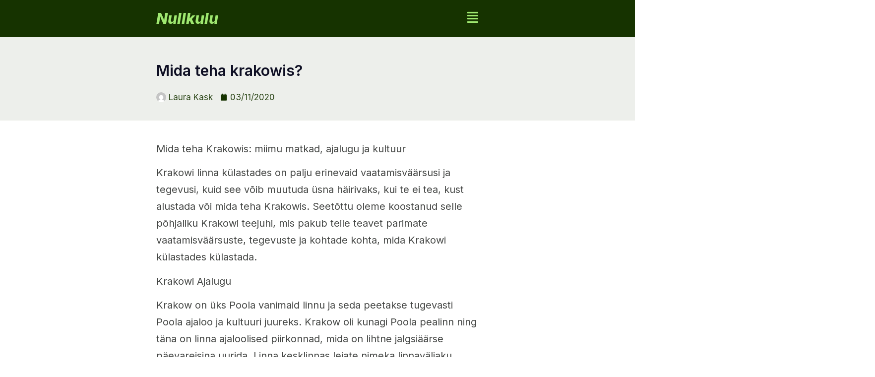

--- FILE ---
content_type: text/html; charset=UTF-8
request_url: https://nullkulu.ee/mida-teha-krakowis/
body_size: 11543
content:
<!DOCTYPE html>
<html lang="et" prefix="og: https://ogp.me/ns#">
<head>
	<meta charset="UTF-8" />
	<meta name="viewport" content="width=device-width, initial-scale=1" />
	<link rel="profile" href="https://gmpg.org/xfn/11" />
	<link rel="pingback" href="https://nullkulu.ee/xmlrpc.php" />
	
<!-- Search Engine Optimization by Rank Math - https://rankmath.com/ -->
<title>Mida Teha Krakowis? - Nullkulu</title>
<meta name="description" content="Mida teha Krakowis: miimu matkad, ajalugu ja kultuur"/>
<meta name="robots" content="follow, index, max-snippet:-1, max-video-preview:-1, max-image-preview:large"/>
<link rel="canonical" href="https://nullkulu.ee/mida-teha-krakowis/" />
<meta property="og:locale" content="et_EE" />
<meta property="og:type" content="article" />
<meta property="og:title" content="Mida Teha Krakowis? - Nullkulu" />
<meta property="og:description" content="Mida teha Krakowis: miimu matkad, ajalugu ja kultuur" />
<meta property="og:url" content="https://nullkulu.ee/mida-teha-krakowis/" />
<meta property="og:site_name" content="Nullkulu" />
<meta property="article:tag" content="krakowis" />
<meta property="article:section" content="Mida" />
<meta property="og:updated_time" content="2021-12-09T01:52:15+02:00" />
<meta property="article:published_time" content="2020-11-03T07:53:00+02:00" />
<meta property="article:modified_time" content="2021-12-09T01:52:15+02:00" />
<meta name="twitter:card" content="summary_large_image" />
<meta name="twitter:title" content="Mida Teha Krakowis? - Nullkulu" />
<meta name="twitter:description" content="Mida teha Krakowis: miimu matkad, ajalugu ja kultuur" />
<meta name="twitter:label1" content="Written by" />
<meta name="twitter:data1" content="Laura Kask" />
<meta name="twitter:label2" content="Time to read" />
<meta name="twitter:data2" content="2 minutes" />
<script type="application/ld+json" class="rank-math-schema">{"@context":"https://schema.org","@graph":[{"@type":["Person","Organization"],"@id":"https://nullkulu.ee/#person","name":"Nullkulu"},{"@type":"WebSite","@id":"https://nullkulu.ee/#website","url":"https://nullkulu.ee","name":"Nullkulu","publisher":{"@id":"https://nullkulu.ee/#person"},"inLanguage":"et"},{"@type":"WebPage","@id":"https://nullkulu.ee/mida-teha-krakowis/#webpage","url":"https://nullkulu.ee/mida-teha-krakowis/","name":"Mida Teha Krakowis? - Nullkulu","datePublished":"2020-11-03T07:53:00+02:00","dateModified":"2021-12-09T01:52:15+02:00","isPartOf":{"@id":"https://nullkulu.ee/#website"},"inLanguage":"et"},{"@type":"Person","@id":"https://nullkulu.ee/author/laura-kask/","name":"Laura Kask","url":"https://nullkulu.ee/author/laura-kask/","image":{"@type":"ImageObject","@id":"https://secure.gravatar.com/avatar/714424502e2ec36a8b303f41ce1975ce?s=96&amp;d=mm&amp;r=g","url":"https://secure.gravatar.com/avatar/714424502e2ec36a8b303f41ce1975ce?s=96&amp;d=mm&amp;r=g","caption":"Laura Kask","inLanguage":"et"},"sameAs":["https://nullkulu.ee"]},{"@type":"BlogPosting","headline":"Mida Teha Krakowis? - Nullkulu","datePublished":"2020-11-03T07:53:00+02:00","dateModified":"2021-12-09T01:52:15+02:00","articleSection":"Mida","author":{"@id":"https://nullkulu.ee/author/laura-kask/","name":"Laura Kask"},"publisher":{"@id":"https://nullkulu.ee/#person"},"description":"Mida teha Krakowis: miimu matkad, ajalugu ja kultuur","name":"Mida Teha Krakowis? - Nullkulu","@id":"https://nullkulu.ee/mida-teha-krakowis/#richSnippet","isPartOf":{"@id":"https://nullkulu.ee/mida-teha-krakowis/#webpage"},"inLanguage":"et","mainEntityOfPage":{"@id":"https://nullkulu.ee/mida-teha-krakowis/#webpage"}}]}</script>
<!-- /Rank Math WordPress SEO plugin -->

<link rel="alternate" type="application/rss+xml" title="Nullkulu &raquo; RSS" href="https://nullkulu.ee/feed/" />
<link rel="alternate" type="application/rss+xml" title="Nullkulu &raquo; Kommentaaride RSS" href="https://nullkulu.ee/comments/feed/" />
<link rel="alternate" type="application/rss+xml" title="Nullkulu &raquo; mida teha krakowis? Kommentaaride RSS" href="https://nullkulu.ee/mida-teha-krakowis/feed/" />
<script>
window._wpemojiSettings = {"baseUrl":"https:\/\/s.w.org\/images\/core\/emoji\/15.0.3\/72x72\/","ext":".png","svgUrl":"https:\/\/s.w.org\/images\/core\/emoji\/15.0.3\/svg\/","svgExt":".svg","source":{"concatemoji":"https:\/\/nullkulu.ee\/wp-includes\/js\/wp-emoji-release.min.js?ver=6.5.2"}};
/*! This file is auto-generated */
!function(i,n){var o,s,e;function c(e){try{var t={supportTests:e,timestamp:(new Date).valueOf()};sessionStorage.setItem(o,JSON.stringify(t))}catch(e){}}function p(e,t,n){e.clearRect(0,0,e.canvas.width,e.canvas.height),e.fillText(t,0,0);var t=new Uint32Array(e.getImageData(0,0,e.canvas.width,e.canvas.height).data),r=(e.clearRect(0,0,e.canvas.width,e.canvas.height),e.fillText(n,0,0),new Uint32Array(e.getImageData(0,0,e.canvas.width,e.canvas.height).data));return t.every(function(e,t){return e===r[t]})}function u(e,t,n){switch(t){case"flag":return n(e,"\ud83c\udff3\ufe0f\u200d\u26a7\ufe0f","\ud83c\udff3\ufe0f\u200b\u26a7\ufe0f")?!1:!n(e,"\ud83c\uddfa\ud83c\uddf3","\ud83c\uddfa\u200b\ud83c\uddf3")&&!n(e,"\ud83c\udff4\udb40\udc67\udb40\udc62\udb40\udc65\udb40\udc6e\udb40\udc67\udb40\udc7f","\ud83c\udff4\u200b\udb40\udc67\u200b\udb40\udc62\u200b\udb40\udc65\u200b\udb40\udc6e\u200b\udb40\udc67\u200b\udb40\udc7f");case"emoji":return!n(e,"\ud83d\udc26\u200d\u2b1b","\ud83d\udc26\u200b\u2b1b")}return!1}function f(e,t,n){var r="undefined"!=typeof WorkerGlobalScope&&self instanceof WorkerGlobalScope?new OffscreenCanvas(300,150):i.createElement("canvas"),a=r.getContext("2d",{willReadFrequently:!0}),o=(a.textBaseline="top",a.font="600 32px Arial",{});return e.forEach(function(e){o[e]=t(a,e,n)}),o}function t(e){var t=i.createElement("script");t.src=e,t.defer=!0,i.head.appendChild(t)}"undefined"!=typeof Promise&&(o="wpEmojiSettingsSupports",s=["flag","emoji"],n.supports={everything:!0,everythingExceptFlag:!0},e=new Promise(function(e){i.addEventListener("DOMContentLoaded",e,{once:!0})}),new Promise(function(t){var n=function(){try{var e=JSON.parse(sessionStorage.getItem(o));if("object"==typeof e&&"number"==typeof e.timestamp&&(new Date).valueOf()<e.timestamp+604800&&"object"==typeof e.supportTests)return e.supportTests}catch(e){}return null}();if(!n){if("undefined"!=typeof Worker&&"undefined"!=typeof OffscreenCanvas&&"undefined"!=typeof URL&&URL.createObjectURL&&"undefined"!=typeof Blob)try{var e="postMessage("+f.toString()+"("+[JSON.stringify(s),u.toString(),p.toString()].join(",")+"));",r=new Blob([e],{type:"text/javascript"}),a=new Worker(URL.createObjectURL(r),{name:"wpTestEmojiSupports"});return void(a.onmessage=function(e){c(n=e.data),a.terminate(),t(n)})}catch(e){}c(n=f(s,u,p))}t(n)}).then(function(e){for(var t in e)n.supports[t]=e[t],n.supports.everything=n.supports.everything&&n.supports[t],"flag"!==t&&(n.supports.everythingExceptFlag=n.supports.everythingExceptFlag&&n.supports[t]);n.supports.everythingExceptFlag=n.supports.everythingExceptFlag&&!n.supports.flag,n.DOMReady=!1,n.readyCallback=function(){n.DOMReady=!0}}).then(function(){return e}).then(function(){var e;n.supports.everything||(n.readyCallback(),(e=n.source||{}).concatemoji?t(e.concatemoji):e.wpemoji&&e.twemoji&&(t(e.twemoji),t(e.wpemoji)))}))}((window,document),window._wpemojiSettings);
</script>
<link rel='stylesheet' id='hfe-widgets-style-css' href='https://nullkulu.ee/wp-content/plugins/header-footer-elementor/inc/widgets-css/frontend.css?ver=1.6.37' media='all' />
<style id='wp-emoji-styles-inline-css'>

	img.wp-smiley, img.emoji {
		display: inline !important;
		border: none !important;
		box-shadow: none !important;
		height: 1em !important;
		width: 1em !important;
		margin: 0 0.07em !important;
		vertical-align: -0.1em !important;
		background: none !important;
		padding: 0 !important;
	}
</style>
<link rel='stylesheet' id='wp-block-library-css' href='https://nullkulu.ee/wp-includes/css/dist/block-library/style.min.css?ver=6.5.2' media='all' />
<style id='rank-math-toc-block-style-inline-css'>
.wp-block-rank-math-toc-block nav ol{counter-reset:item}.wp-block-rank-math-toc-block nav ol li{display:block}.wp-block-rank-math-toc-block nav ol li:before{content:counters(item, ".") ". ";counter-increment:item}

</style>
<style id='classic-theme-styles-inline-css'>
/*! This file is auto-generated */
.wp-block-button__link{color:#fff;background-color:#32373c;border-radius:9999px;box-shadow:none;text-decoration:none;padding:calc(.667em + 2px) calc(1.333em + 2px);font-size:1.125em}.wp-block-file__button{background:#32373c;color:#fff;text-decoration:none}
</style>
<style id='global-styles-inline-css'>
body{--wp--preset--color--black: #000000;--wp--preset--color--cyan-bluish-gray: #abb8c3;--wp--preset--color--white: #ffffff;--wp--preset--color--pale-pink: #f78da7;--wp--preset--color--vivid-red: #cf2e2e;--wp--preset--color--luminous-vivid-orange: #ff6900;--wp--preset--color--luminous-vivid-amber: #fcb900;--wp--preset--color--light-green-cyan: #7bdcb5;--wp--preset--color--vivid-green-cyan: #00d084;--wp--preset--color--pale-cyan-blue: #8ed1fc;--wp--preset--color--vivid-cyan-blue: #0693e3;--wp--preset--color--vivid-purple: #9b51e0;--wp--preset--gradient--vivid-cyan-blue-to-vivid-purple: linear-gradient(135deg,rgba(6,147,227,1) 0%,rgb(155,81,224) 100%);--wp--preset--gradient--light-green-cyan-to-vivid-green-cyan: linear-gradient(135deg,rgb(122,220,180) 0%,rgb(0,208,130) 100%);--wp--preset--gradient--luminous-vivid-amber-to-luminous-vivid-orange: linear-gradient(135deg,rgba(252,185,0,1) 0%,rgba(255,105,0,1) 100%);--wp--preset--gradient--luminous-vivid-orange-to-vivid-red: linear-gradient(135deg,rgba(255,105,0,1) 0%,rgb(207,46,46) 100%);--wp--preset--gradient--very-light-gray-to-cyan-bluish-gray: linear-gradient(135deg,rgb(238,238,238) 0%,rgb(169,184,195) 100%);--wp--preset--gradient--cool-to-warm-spectrum: linear-gradient(135deg,rgb(74,234,220) 0%,rgb(151,120,209) 20%,rgb(207,42,186) 40%,rgb(238,44,130) 60%,rgb(251,105,98) 80%,rgb(254,248,76) 100%);--wp--preset--gradient--blush-light-purple: linear-gradient(135deg,rgb(255,206,236) 0%,rgb(152,150,240) 100%);--wp--preset--gradient--blush-bordeaux: linear-gradient(135deg,rgb(254,205,165) 0%,rgb(254,45,45) 50%,rgb(107,0,62) 100%);--wp--preset--gradient--luminous-dusk: linear-gradient(135deg,rgb(255,203,112) 0%,rgb(199,81,192) 50%,rgb(65,88,208) 100%);--wp--preset--gradient--pale-ocean: linear-gradient(135deg,rgb(255,245,203) 0%,rgb(182,227,212) 50%,rgb(51,167,181) 100%);--wp--preset--gradient--electric-grass: linear-gradient(135deg,rgb(202,248,128) 0%,rgb(113,206,126) 100%);--wp--preset--gradient--midnight: linear-gradient(135deg,rgb(2,3,129) 0%,rgb(40,116,252) 100%);--wp--preset--font-size--small: 13px;--wp--preset--font-size--medium: 20px;--wp--preset--font-size--large: 36px;--wp--preset--font-size--x-large: 42px;--wp--preset--spacing--20: 0.44rem;--wp--preset--spacing--30: 0.67rem;--wp--preset--spacing--40: 1rem;--wp--preset--spacing--50: 1.5rem;--wp--preset--spacing--60: 2.25rem;--wp--preset--spacing--70: 3.38rem;--wp--preset--spacing--80: 5.06rem;--wp--preset--shadow--natural: 6px 6px 9px rgba(0, 0, 0, 0.2);--wp--preset--shadow--deep: 12px 12px 50px rgba(0, 0, 0, 0.4);--wp--preset--shadow--sharp: 6px 6px 0px rgba(0, 0, 0, 0.2);--wp--preset--shadow--outlined: 6px 6px 0px -3px rgba(255, 255, 255, 1), 6px 6px rgba(0, 0, 0, 1);--wp--preset--shadow--crisp: 6px 6px 0px rgba(0, 0, 0, 1);}:where(.is-layout-flex){gap: 0.5em;}:where(.is-layout-grid){gap: 0.5em;}body .is-layout-flow > .alignleft{float: left;margin-inline-start: 0;margin-inline-end: 2em;}body .is-layout-flow > .alignright{float: right;margin-inline-start: 2em;margin-inline-end: 0;}body .is-layout-flow > .aligncenter{margin-left: auto !important;margin-right: auto !important;}body .is-layout-constrained > .alignleft{float: left;margin-inline-start: 0;margin-inline-end: 2em;}body .is-layout-constrained > .alignright{float: right;margin-inline-start: 2em;margin-inline-end: 0;}body .is-layout-constrained > .aligncenter{margin-left: auto !important;margin-right: auto !important;}body .is-layout-constrained > :where(:not(.alignleft):not(.alignright):not(.alignfull)){max-width: var(--wp--style--global--content-size);margin-left: auto !important;margin-right: auto !important;}body .is-layout-constrained > .alignwide{max-width: var(--wp--style--global--wide-size);}body .is-layout-flex{display: flex;}body .is-layout-flex{flex-wrap: wrap;align-items: center;}body .is-layout-flex > *{margin: 0;}body .is-layout-grid{display: grid;}body .is-layout-grid > *{margin: 0;}:where(.wp-block-columns.is-layout-flex){gap: 2em;}:where(.wp-block-columns.is-layout-grid){gap: 2em;}:where(.wp-block-post-template.is-layout-flex){gap: 1.25em;}:where(.wp-block-post-template.is-layout-grid){gap: 1.25em;}.has-black-color{color: var(--wp--preset--color--black) !important;}.has-cyan-bluish-gray-color{color: var(--wp--preset--color--cyan-bluish-gray) !important;}.has-white-color{color: var(--wp--preset--color--white) !important;}.has-pale-pink-color{color: var(--wp--preset--color--pale-pink) !important;}.has-vivid-red-color{color: var(--wp--preset--color--vivid-red) !important;}.has-luminous-vivid-orange-color{color: var(--wp--preset--color--luminous-vivid-orange) !important;}.has-luminous-vivid-amber-color{color: var(--wp--preset--color--luminous-vivid-amber) !important;}.has-light-green-cyan-color{color: var(--wp--preset--color--light-green-cyan) !important;}.has-vivid-green-cyan-color{color: var(--wp--preset--color--vivid-green-cyan) !important;}.has-pale-cyan-blue-color{color: var(--wp--preset--color--pale-cyan-blue) !important;}.has-vivid-cyan-blue-color{color: var(--wp--preset--color--vivid-cyan-blue) !important;}.has-vivid-purple-color{color: var(--wp--preset--color--vivid-purple) !important;}.has-black-background-color{background-color: var(--wp--preset--color--black) !important;}.has-cyan-bluish-gray-background-color{background-color: var(--wp--preset--color--cyan-bluish-gray) !important;}.has-white-background-color{background-color: var(--wp--preset--color--white) !important;}.has-pale-pink-background-color{background-color: var(--wp--preset--color--pale-pink) !important;}.has-vivid-red-background-color{background-color: var(--wp--preset--color--vivid-red) !important;}.has-luminous-vivid-orange-background-color{background-color: var(--wp--preset--color--luminous-vivid-orange) !important;}.has-luminous-vivid-amber-background-color{background-color: var(--wp--preset--color--luminous-vivid-amber) !important;}.has-light-green-cyan-background-color{background-color: var(--wp--preset--color--light-green-cyan) !important;}.has-vivid-green-cyan-background-color{background-color: var(--wp--preset--color--vivid-green-cyan) !important;}.has-pale-cyan-blue-background-color{background-color: var(--wp--preset--color--pale-cyan-blue) !important;}.has-vivid-cyan-blue-background-color{background-color: var(--wp--preset--color--vivid-cyan-blue) !important;}.has-vivid-purple-background-color{background-color: var(--wp--preset--color--vivid-purple) !important;}.has-black-border-color{border-color: var(--wp--preset--color--black) !important;}.has-cyan-bluish-gray-border-color{border-color: var(--wp--preset--color--cyan-bluish-gray) !important;}.has-white-border-color{border-color: var(--wp--preset--color--white) !important;}.has-pale-pink-border-color{border-color: var(--wp--preset--color--pale-pink) !important;}.has-vivid-red-border-color{border-color: var(--wp--preset--color--vivid-red) !important;}.has-luminous-vivid-orange-border-color{border-color: var(--wp--preset--color--luminous-vivid-orange) !important;}.has-luminous-vivid-amber-border-color{border-color: var(--wp--preset--color--luminous-vivid-amber) !important;}.has-light-green-cyan-border-color{border-color: var(--wp--preset--color--light-green-cyan) !important;}.has-vivid-green-cyan-border-color{border-color: var(--wp--preset--color--vivid-green-cyan) !important;}.has-pale-cyan-blue-border-color{border-color: var(--wp--preset--color--pale-cyan-blue) !important;}.has-vivid-cyan-blue-border-color{border-color: var(--wp--preset--color--vivid-cyan-blue) !important;}.has-vivid-purple-border-color{border-color: var(--wp--preset--color--vivid-purple) !important;}.has-vivid-cyan-blue-to-vivid-purple-gradient-background{background: var(--wp--preset--gradient--vivid-cyan-blue-to-vivid-purple) !important;}.has-light-green-cyan-to-vivid-green-cyan-gradient-background{background: var(--wp--preset--gradient--light-green-cyan-to-vivid-green-cyan) !important;}.has-luminous-vivid-amber-to-luminous-vivid-orange-gradient-background{background: var(--wp--preset--gradient--luminous-vivid-amber-to-luminous-vivid-orange) !important;}.has-luminous-vivid-orange-to-vivid-red-gradient-background{background: var(--wp--preset--gradient--luminous-vivid-orange-to-vivid-red) !important;}.has-very-light-gray-to-cyan-bluish-gray-gradient-background{background: var(--wp--preset--gradient--very-light-gray-to-cyan-bluish-gray) !important;}.has-cool-to-warm-spectrum-gradient-background{background: var(--wp--preset--gradient--cool-to-warm-spectrum) !important;}.has-blush-light-purple-gradient-background{background: var(--wp--preset--gradient--blush-light-purple) !important;}.has-blush-bordeaux-gradient-background{background: var(--wp--preset--gradient--blush-bordeaux) !important;}.has-luminous-dusk-gradient-background{background: var(--wp--preset--gradient--luminous-dusk) !important;}.has-pale-ocean-gradient-background{background: var(--wp--preset--gradient--pale-ocean) !important;}.has-electric-grass-gradient-background{background: var(--wp--preset--gradient--electric-grass) !important;}.has-midnight-gradient-background{background: var(--wp--preset--gradient--midnight) !important;}.has-small-font-size{font-size: var(--wp--preset--font-size--small) !important;}.has-medium-font-size{font-size: var(--wp--preset--font-size--medium) !important;}.has-large-font-size{font-size: var(--wp--preset--font-size--large) !important;}.has-x-large-font-size{font-size: var(--wp--preset--font-size--x-large) !important;}
.wp-block-navigation a:where(:not(.wp-element-button)){color: inherit;}
:where(.wp-block-post-template.is-layout-flex){gap: 1.25em;}:where(.wp-block-post-template.is-layout-grid){gap: 1.25em;}
:where(.wp-block-columns.is-layout-flex){gap: 2em;}:where(.wp-block-columns.is-layout-grid){gap: 2em;}
.wp-block-pullquote{font-size: 1.5em;line-height: 1.6;}
</style>
<link rel='stylesheet' id='wp_automatic_gallery_style-css' href='https://nullkulu.ee/wp-content/plugins/wp-automatic/css/wp-automatic.css?ver=1.0.0' media='all' />
<link rel='stylesheet' id='hfe-style-css' href='https://nullkulu.ee/wp-content/plugins/header-footer-elementor/assets/css/header-footer-elementor.css?ver=1.6.37' media='all' />
<link rel='stylesheet' id='elementor-icons-css' href='https://nullkulu.ee/wp-content/plugins/elementor/assets/lib/eicons/css/elementor-icons.min.css?ver=5.30.0' media='all' />
<link rel='stylesheet' id='elementor-frontend-css' href='https://nullkulu.ee/wp-content/plugins/elementor/assets/css/frontend-lite.min.css?ver=3.23.4' media='all' />
<link rel='stylesheet' id='swiper-css' href='https://nullkulu.ee/wp-content/plugins/elementor/assets/lib/swiper/v8/css/swiper.min.css?ver=8.4.5' media='all' />
<link rel='stylesheet' id='elementor-post-5-css' href='https://nullkulu.ee/wp-content/uploads/elementor/css/post-5.css?ver=1723207081' media='all' />
<link rel='stylesheet' id='elementor-pro-css' href='https://nullkulu.ee/wp-content/plugins/pro-elements/assets/css/frontend-lite.min.css?ver=3.23.3' media='all' />
<link rel='stylesheet' id='elementor-global-css' href='https://nullkulu.ee/wp-content/uploads/elementor/css/global.css?ver=1723207081' media='all' />
<link rel='stylesheet' id='elementor-post-18-css' href='https://nullkulu.ee/wp-content/uploads/elementor/css/post-18.css?ver=1723207081' media='all' />
<link rel='stylesheet' id='elementor-post-29-css' href='https://nullkulu.ee/wp-content/uploads/elementor/css/post-29.css?ver=1723207081' media='all' />
<link rel='stylesheet' id='hello-elementor-css' href='https://nullkulu.ee/wp-content/themes/hello-elementor/style.min.css?ver=3.0.1' media='all' />
<link rel='stylesheet' id='hello-elementor-theme-style-css' href='https://nullkulu.ee/wp-content/themes/hello-elementor/theme.min.css?ver=3.0.1' media='all' />
<link rel='stylesheet' id='hello-elementor-header-footer-css' href='https://nullkulu.ee/wp-content/themes/hello-elementor/header-footer.min.css?ver=3.0.1' media='all' />
<link rel='stylesheet' id='elementor-post-81-css' href='https://nullkulu.ee/wp-content/uploads/elementor/css/post-81.css?ver=1723207171' media='all' />
<link rel='stylesheet' id='google-fonts-1-css' href='https://fonts.googleapis.com/css?family=Roboto%3A100%2C100italic%2C200%2C200italic%2C300%2C300italic%2C400%2C400italic%2C500%2C500italic%2C600%2C600italic%2C700%2C700italic%2C800%2C800italic%2C900%2C900italic%7CRoboto+Slab%3A100%2C100italic%2C200%2C200italic%2C300%2C300italic%2C400%2C400italic%2C500%2C500italic%2C600%2C600italic%2C700%2C700italic%2C800%2C800italic%2C900%2C900italic%7CInter%3A100%2C100italic%2C200%2C200italic%2C300%2C300italic%2C400%2C400italic%2C500%2C500italic%2C600%2C600italic%2C700%2C700italic%2C800%2C800italic%2C900%2C900italic&#038;display=swap&#038;ver=6.5.2' media='all' />
<link rel='stylesheet' id='elementor-icons-shared-0-css' href='https://nullkulu.ee/wp-content/plugins/elementor/assets/lib/font-awesome/css/fontawesome.min.css?ver=5.15.3' media='all' />
<link rel='stylesheet' id='elementor-icons-fa-solid-css' href='https://nullkulu.ee/wp-content/plugins/elementor/assets/lib/font-awesome/css/solid.min.css?ver=5.15.3' media='all' />
<link rel="preconnect" href="https://fonts.gstatic.com/" crossorigin><script src="https://nullkulu.ee/wp-includes/js/jquery/jquery.min.js?ver=3.7.1" id="jquery-core-js"></script>
<script src="https://nullkulu.ee/wp-includes/js/jquery/jquery-migrate.min.js?ver=3.4.1" id="jquery-migrate-js"></script>
<script src="https://nullkulu.ee/wp-content/plugins/wp-automatic/js/main-front.js?ver=6.5.2" id="wp_automatic_gallery-js"></script>
<link rel="https://api.w.org/" href="https://nullkulu.ee/wp-json/" /><link rel="alternate" type="application/json" href="https://nullkulu.ee/wp-json/wp/v2/posts/5078" /><link rel="EditURI" type="application/rsd+xml" title="RSD" href="https://nullkulu.ee/xmlrpc.php?rsd" />
<meta name="generator" content="WordPress 6.5.2" />
<link rel='shortlink' href='https://nullkulu.ee/?p=5078' />
<link rel="alternate" type="application/json+oembed" href="https://nullkulu.ee/wp-json/oembed/1.0/embed?url=https%3A%2F%2Fnullkulu.ee%2Fmida-teha-krakowis%2F" />
<link rel="alternate" type="text/xml+oembed" href="https://nullkulu.ee/wp-json/oembed/1.0/embed?url=https%3A%2F%2Fnullkulu.ee%2Fmida-teha-krakowis%2F&#038;format=xml" />
<meta name="generator" content="Elementor 3.23.4; features: e_optimized_css_loading, additional_custom_breakpoints, e_lazyload; settings: css_print_method-external, google_font-enabled, font_display-swap">
			<style>
				.e-con.e-parent:nth-of-type(n+4):not(.e-lazyloaded):not(.e-no-lazyload),
				.e-con.e-parent:nth-of-type(n+4):not(.e-lazyloaded):not(.e-no-lazyload) * {
					background-image: none !important;
				}
				@media screen and (max-height: 1024px) {
					.e-con.e-parent:nth-of-type(n+3):not(.e-lazyloaded):not(.e-no-lazyload),
					.e-con.e-parent:nth-of-type(n+3):not(.e-lazyloaded):not(.e-no-lazyload) * {
						background-image: none !important;
					}
				}
				@media screen and (max-height: 640px) {
					.e-con.e-parent:nth-of-type(n+2):not(.e-lazyloaded):not(.e-no-lazyload),
					.e-con.e-parent:nth-of-type(n+2):not(.e-lazyloaded):not(.e-no-lazyload) * {
						background-image: none !important;
					}
				}
			</style>
					<style id="wp-custom-css">
			.elementor-heading-title:first-letter{
  text-transform: capitalize
}
.elementor-post__text:first-letter{
  text-transform: capitalize
}		</style>
		</head>

<body class="post-template post-template-elementor_full_width single single-post postid-5078 single-format-standard ehf-header ehf-footer ehf-template-hello-elementor ehf-stylesheet-hello-elementor elementor-default elementor-kit-5 elementor-page-81">
<div id="page" class="hfeed site">

		<header id="masthead" itemscope="itemscope" itemtype="https://schema.org/WPHeader">
			<p class="main-title bhf-hidden" itemprop="headline"><a href="https://nullkulu.ee" title="Nullkulu" rel="home">Nullkulu</a></p>
					<div data-elementor-type="wp-post" data-elementor-id="18" class="elementor elementor-18" data-elementor-post-type="elementor-hf">
						<section class="elementor-section elementor-top-section elementor-element elementor-element-53071ab elementor-section-boxed elementor-section-height-default elementor-section-height-default" data-id="53071ab" data-element_type="section" data-settings="{&quot;background_background&quot;:&quot;classic&quot;}">
						<div class="elementor-container elementor-column-gap-default">
					<div class="elementor-column elementor-col-50 elementor-top-column elementor-element elementor-element-ce12256" data-id="ce12256" data-element_type="column">
			<div class="elementor-widget-wrap elementor-element-populated">
						<div class="elementor-element elementor-element-d92fdd4 elementor-widget elementor-widget-heading" data-id="d92fdd4" data-element_type="widget" data-widget_type="heading.default">
				<div class="elementor-widget-container">
			<style>/*! elementor - v3.23.0 - 05-08-2024 */
.elementor-heading-title{padding:0;margin:0;line-height:1}.elementor-widget-heading .elementor-heading-title[class*=elementor-size-]>a{color:inherit;font-size:inherit;line-height:inherit}.elementor-widget-heading .elementor-heading-title.elementor-size-small{font-size:15px}.elementor-widget-heading .elementor-heading-title.elementor-size-medium{font-size:19px}.elementor-widget-heading .elementor-heading-title.elementor-size-large{font-size:29px}.elementor-widget-heading .elementor-heading-title.elementor-size-xl{font-size:39px}.elementor-widget-heading .elementor-heading-title.elementor-size-xxl{font-size:59px}</style><span class="elementor-heading-title elementor-size-default"><a href="https://nullkulu.ee">Nullkulu</a></span>		</div>
				</div>
					</div>
		</div>
				<div class="elementor-column elementor-col-50 elementor-top-column elementor-element elementor-element-d15f331" data-id="d15f331" data-element_type="column">
			<div class="elementor-widget-wrap elementor-element-populated">
						<div class="elementor-element elementor-element-30c94c2 elementor-view-default elementor-widget elementor-widget-icon" data-id="30c94c2" data-element_type="widget" data-widget_type="icon.default">
				<div class="elementor-widget-container">
					<div class="elementor-icon-wrapper">
			<a class="elementor-icon" href="#">
			<i aria-hidden="true" class="fas fa-align-justify"></i>			</a>
		</div>
				</div>
				</div>
					</div>
		</div>
					</div>
		</section>
				</div>
				</header>

			<div data-elementor-type="single-post" data-elementor-id="81" class="elementor elementor-81 elementor-location-single post-5078 post type-post status-publish format-standard hentry category-mida tag-krakowis" data-elementor-post-type="elementor_library">
					<section class="elementor-section elementor-top-section elementor-element elementor-element-b3be9f8 elementor-section-boxed elementor-section-height-default elementor-section-height-default" data-id="b3be9f8" data-element_type="section" data-settings="{&quot;background_background&quot;:&quot;classic&quot;}">
						<div class="elementor-container elementor-column-gap-default">
					<div class="elementor-column elementor-col-100 elementor-top-column elementor-element elementor-element-29a1af7" data-id="29a1af7" data-element_type="column">
			<div class="elementor-widget-wrap elementor-element-populated">
						<div class="elementor-element elementor-element-1802ff0 elementor-widget elementor-widget-page-title" data-id="1802ff0" data-element_type="widget" data-widget_type="page-title.default">
				<div class="elementor-widget-container">
					
		<div class="hfe-page-title hfe-page-title-wrapper elementor-widget-heading">

								<h1 class="elementor-heading-title elementor-size-default">
								
				mida teha krakowis?  
			</h1 > 
					</div>
				</div>
				</div>
				<div class="elementor-element elementor-element-285e603 elementor-align-left elementor-widget elementor-widget-post-info" data-id="285e603" data-element_type="widget" data-widget_type="post-info.default">
				<div class="elementor-widget-container">
			<link rel="stylesheet" href="https://nullkulu.ee/wp-content/plugins/elementor/assets/css/widget-icon-list.min.css"><link rel="stylesheet" href="https://nullkulu.ee/wp-content/plugins/pro-elements/assets/css/widget-theme-elements.min.css?ver=1723207015">		<ul class="elementor-inline-items elementor-icon-list-items elementor-post-info">
								<li class="elementor-icon-list-item elementor-repeater-item-2e77a9e elementor-inline-item" itemprop="author">
										<span class="elementor-icon-list-icon">
								<img class="elementor-avatar" src="https://secure.gravatar.com/avatar/714424502e2ec36a8b303f41ce1975ce?s=96&amp;d=mm&amp;r=g" alt="Picture of Laura Kask" loading="lazy">
							</span>
									<span class="elementor-icon-list-text elementor-post-info__item elementor-post-info__item--type-author">
										Laura Kask					</span>
								</li>
				<li class="elementor-icon-list-item elementor-repeater-item-966daef elementor-inline-item" itemprop="datePublished">
										<span class="elementor-icon-list-icon">
								<i aria-hidden="true" class="fas fa-calendar"></i>							</span>
									<span class="elementor-icon-list-text elementor-post-info__item elementor-post-info__item--type-date">
										<time>03/11/2020</time>					</span>
								</li>
				</ul>
				</div>
				</div>
					</div>
		</div>
					</div>
		</section>
				<section class="elementor-section elementor-top-section elementor-element elementor-element-d45a11a elementor-section-boxed elementor-section-height-default elementor-section-height-default" data-id="d45a11a" data-element_type="section">
						<div class="elementor-container elementor-column-gap-default">
					<div class="elementor-column elementor-col-100 elementor-top-column elementor-element elementor-element-73481fc" data-id="73481fc" data-element_type="column">
			<div class="elementor-widget-wrap elementor-element-populated">
						<div class="elementor-element elementor-element-c27ae8f elementor-widget elementor-widget-theme-post-content" data-id="c27ae8f" data-element_type="widget" data-widget_type="theme-post-content.default">
				<div class="elementor-widget-container">
			<p>Mida teha Krakowis: miimu matkad, ajalugu ja kultuur</p>
<p>Krakowi linna külastades on palju erinevaid vaatamisväärsusi ja tegevusi, kuid see võib muutuda üsna häirivaks, kui te ei tea, kust alustada või mida teha Krakowis. Seetõttu oleme koostanud selle põhjaliku Krakowi teejuhi, mis pakub teile teavet parimate vaatamisväärsuste, tegevuste ja kohtade kohta, mida Krakowi külastades külastada.</p>
<p>Krakowi Ajalugu</p>
<p>Krakow on üks Poola vanimaid linnu ja seda peetakse tugevasti Poola ajaloo ja kultuuri juureks. Krakow oli kunagi Poola pealinn ning täna on linna ajaloolised piirkonnad, mida on lihtne jalgsiäärse päevareisina uurida. Linna kesklinnas leiate nimeka linnaväljaku Rynek Glowny, mida peetakse üheks Euroopa suurimaks keskaegseks ruuduks. See imeline ruut on kesklinnaks aastakümnete vanuses turismis. Lisaks sellele, saate teada Krakowi ajaloost, külastades Waweli ükssarve palee ja Waweli lossi. Lisaks väärib mainimist ka Czartoryski muuseum, mis omab uskumatuid kunsti- ja ajalooeksponaate, sealhulgas maailmakuulsat Leonardo da Vinci &#8220;Daam herminaga&#8221;.</p>
<p>Krakowis Ajalooliste piirkondade avastamine</p>
<p>Krakowis on palju rohkem kui ajalugu &#8211; väljasõit kultuuritundlikele inimestele on tingimata ka vajalik. Inimestele, kes naudivad kunsti, teatrit ja muusikat, on Krakow hea valik. Krakow on koduks mitmetele mitmekesistele muuseumidele ja galeriidele. Näiteks Florianka rahvusvaheline triennaal on üks suurimaid puutumatuskunsti, kui mitte suurimaid festivali maailmas. Lisaks saate Osava galeriis nautida kaasaegse kunsti ja kontseptuaalse fototööd. Muusikaelu &#8211; Krakowis on palju võimalusi muusika nautimiseks. Et kogeda linna Jazz võib külastada Harris Piano Jazz Bar. See klaveribaar annab teile klassikalise jazzmuusika, popklüürid ja rulaatorid. Kerge kontserdiga nautimiseks on Waweli lossi kontsert valik, mis sobib eriti hästi klassikalise muusika fännidele.</p>
<p>Krakowi Toidukultuur</p>
<p>Krakowi kohalikud ja rahvusvahelised restoranid teevad el söödava valiku, pannes pakkumised kergeks suupisteks, hõrgutavad pearoad ja magusad valikud. Kuulsusrikaste restoranide hulka kuuluvad Cyrano de Bergerac, The Spinka House ja Pierogowy Raj samuti rohkelt toiduvalikuid pakiva Luksusowy Stół. Krakowi kohvikud on ka väärt proovimist. Get yourdailycaffeinefix, kayakingorneedatimeoutfromthebusydayandrelaxatoneofKrakow’scharmingcafe&#8217;sandcoffeehouses,suchasthelegendaryCafeSzafeandthechicTekturaCafe.</p>
<p>Krakowi mõnusad matkad</p>
<p>Krakowi ümbrus on kangastunud loodusmaastikke ja ilusat vaatamisväärsuste. Inimesed, kes otsivad mõnda füüsilist tegevust, võivad kaaluda matkaradade uurimist &#8211; nagu näiteks metsiku Moraacza maastiku pargis või Tyniecka mäe looduskaitsealal. Võimalus loodusmaastiku omaksvõtmiseks on ka jalgrattasõidurajad, mis näitavad Krakowi piirkonna ilusat maastikku. Kui otsite seikluslikumat tegevust, võite uurida Wieliczka soolakaevanduse maailma &#8211; see on maailma ainus kaevandus, kus külastajad saavad kaevandustes jalgsi rännata ja täiuslik päevane väljasõit.</p>
<p>Konkreetne Matka Park on ka hea valik, see on looduskaunis piirkond, mida katab 2,000 hektari suurune ulatus. Inimestele, kes otsivad oma kultuuri, kunsti ja ajaloo, sobib suurepäraselt Waweli kuninglik aed, kaheksateistkümne sajandi traditsioonilised Kodra kuurid ja puu- ja lumelindude kaitseala. Nii et vahelduseks Krakow ajaloost, kultuurist ja muust kokkuvõttest pakume teile mõnusat päevamatka.</p>
<p>Mis Kokkuvõttes Ettevõtmine</p>
<p>Krakowis on palju erinevaid vaatamisväärsusi, mis kajastavad ajalugu, kultuuri, mõnusaid matkasid ja toidukultuuri. Krakow on eriline linn, mida alati väärib külastamist, kas otsite ajaloolisi vaatamisväärsusi, tähelepanuväärset kultuuri või midagi muud. Krakow on nii oma elanike kui ka turistide jaoks. Seega andke endale aega uurida selle linna hubaseid tänavaid, meeldivaid linnaosi, kaunid paiku ja eripäraseid kogemusi. Krakow ootab teie külastust!</p>
		</div>
				</div>
					</div>
		</div>
					</div>
		</section>
				<section class="elementor-section elementor-top-section elementor-element elementor-element-9186456 elementor-section-boxed elementor-section-height-default elementor-section-height-default" data-id="9186456" data-element_type="section">
						<div class="elementor-container elementor-column-gap-default">
					<div class="elementor-column elementor-col-100 elementor-top-column elementor-element elementor-element-27b95aa" data-id="27b95aa" data-element_type="column">
			<div class="elementor-widget-wrap elementor-element-populated">
						<div class="elementor-element elementor-element-bb797e3 elementor-widget elementor-widget-heading" data-id="bb797e3" data-element_type="widget" data-widget_type="heading.default">
				<div class="elementor-widget-container">
			<h2 class="elementor-heading-title elementor-size-default">Veel.</h2>		</div>
				</div>
					</div>
		</div>
					</div>
		</section>
				</div>
		
		<footer itemtype="https://schema.org/WPFooter" itemscope="itemscope" id="colophon" role="contentinfo">
			<div class='footer-width-fixer'>		<div data-elementor-type="wp-post" data-elementor-id="29" class="elementor elementor-29" data-elementor-post-type="elementor-hf">
						<section class="elementor-section elementor-top-section elementor-element elementor-element-0f22f03 elementor-section-boxed elementor-section-height-default elementor-section-height-default" data-id="0f22f03" data-element_type="section" data-settings="{&quot;background_background&quot;:&quot;classic&quot;}">
						<div class="elementor-container elementor-column-gap-default">
					<div class="elementor-column elementor-col-50 elementor-top-column elementor-element elementor-element-c2eb85b" data-id="c2eb85b" data-element_type="column">
			<div class="elementor-widget-wrap elementor-element-populated">
						<div class="elementor-element elementor-element-a821e8c elementor-widget elementor-widget-text-editor" data-id="a821e8c" data-element_type="widget" data-widget_type="text-editor.default">
				<div class="elementor-widget-container">
			<style>/*! elementor - v3.23.0 - 05-08-2024 */
.elementor-widget-text-editor.elementor-drop-cap-view-stacked .elementor-drop-cap{background-color:#69727d;color:#fff}.elementor-widget-text-editor.elementor-drop-cap-view-framed .elementor-drop-cap{color:#69727d;border:3px solid;background-color:transparent}.elementor-widget-text-editor:not(.elementor-drop-cap-view-default) .elementor-drop-cap{margin-top:8px}.elementor-widget-text-editor:not(.elementor-drop-cap-view-default) .elementor-drop-cap-letter{width:1em;height:1em}.elementor-widget-text-editor .elementor-drop-cap{float:left;text-align:center;line-height:1;font-size:50px}.elementor-widget-text-editor .elementor-drop-cap-letter{display:inline-block}</style>				<p><a href="/">nullkulu.ee</a></p>						</div>
				</div>
					</div>
		</div>
				<div class="elementor-column elementor-col-50 elementor-top-column elementor-element elementor-element-662c12a elementor-hidden-desktop elementor-hidden-tablet elementor-hidden-mobile" data-id="662c12a" data-element_type="column">
			<div class="elementor-widget-wrap elementor-element-populated">
						<div class="elementor-element elementor-element-a94e441 elementor-widget elementor-widget-text-editor" data-id="a94e441" data-element_type="widget" data-widget_type="text-editor.default">
				<div class="elementor-widget-container">
							<p><a href="https://nullkulu.ee/sisukaart/">sisukaart</a></p>						</div>
				</div>
					</div>
		</div>
					</div>
		</section>
				</div>
		</div>		</footer>
	</div><!-- #page -->
			<script type='text/javascript'>
				const lazyloadRunObserver = () => {
					const lazyloadBackgrounds = document.querySelectorAll( `.e-con.e-parent:not(.e-lazyloaded)` );
					const lazyloadBackgroundObserver = new IntersectionObserver( ( entries ) => {
						entries.forEach( ( entry ) => {
							if ( entry.isIntersecting ) {
								let lazyloadBackground = entry.target;
								if( lazyloadBackground ) {
									lazyloadBackground.classList.add( 'e-lazyloaded' );
								}
								lazyloadBackgroundObserver.unobserve( entry.target );
							}
						});
					}, { rootMargin: '200px 0px 200px 0px' } );
					lazyloadBackgrounds.forEach( ( lazyloadBackground ) => {
						lazyloadBackgroundObserver.observe( lazyloadBackground );
					} );
				};
				const events = [
					'DOMContentLoaded',
					'elementor/lazyload/observe',
				];
				events.forEach( ( event ) => {
					document.addEventListener( event, lazyloadRunObserver );
				} );
			</script>
			<link rel='stylesheet' id='elementor-icons-fa-regular-css' href='https://nullkulu.ee/wp-content/plugins/elementor/assets/lib/font-awesome/css/regular.min.css?ver=5.15.3' media='all' />
<script src="https://nullkulu.ee/wp-content/themes/hello-elementor/assets/js/hello-frontend.min.js?ver=3.0.1" id="hello-theme-frontend-js"></script>
<script src="https://nullkulu.ee/wp-content/plugins/pro-elements/assets/js/webpack-pro.runtime.min.js?ver=3.23.3" id="elementor-pro-webpack-runtime-js"></script>
<script src="https://nullkulu.ee/wp-content/plugins/elementor/assets/js/webpack.runtime.min.js?ver=3.23.4" id="elementor-webpack-runtime-js"></script>
<script src="https://nullkulu.ee/wp-content/plugins/elementor/assets/js/frontend-modules.min.js?ver=3.23.4" id="elementor-frontend-modules-js"></script>
<script src="https://nullkulu.ee/wp-includes/js/dist/vendor/wp-polyfill-inert.min.js?ver=3.1.2" id="wp-polyfill-inert-js"></script>
<script src="https://nullkulu.ee/wp-includes/js/dist/vendor/regenerator-runtime.min.js?ver=0.14.0" id="regenerator-runtime-js"></script>
<script src="https://nullkulu.ee/wp-includes/js/dist/vendor/wp-polyfill.min.js?ver=3.15.0" id="wp-polyfill-js"></script>
<script src="https://nullkulu.ee/wp-includes/js/dist/hooks.min.js?ver=2810c76e705dd1a53b18" id="wp-hooks-js"></script>
<script src="https://nullkulu.ee/wp-includes/js/dist/i18n.min.js?ver=5e580eb46a90c2b997e6" id="wp-i18n-js"></script>
<script id="wp-i18n-js-after">
wp.i18n.setLocaleData( { 'text direction\u0004ltr': [ 'ltr' ] } );
</script>
<script id="elementor-pro-frontend-js-before">
var ElementorProFrontendConfig = {"ajaxurl":"https:\/\/nullkulu.ee\/wp-admin\/admin-ajax.php","nonce":"ad85c89223","urls":{"assets":"https:\/\/nullkulu.ee\/wp-content\/plugins\/pro-elements\/assets\/","rest":"https:\/\/nullkulu.ee\/wp-json\/"},"shareButtonsNetworks":{"facebook":{"title":"Facebook","has_counter":true},"twitter":{"title":"Twitter"},"linkedin":{"title":"LinkedIn","has_counter":true},"pinterest":{"title":"Pinterest","has_counter":true},"reddit":{"title":"Reddit","has_counter":true},"vk":{"title":"VK","has_counter":true},"odnoklassniki":{"title":"OK","has_counter":true},"tumblr":{"title":"Tumblr"},"digg":{"title":"Digg"},"skype":{"title":"Skype"},"stumbleupon":{"title":"StumbleUpon","has_counter":true},"mix":{"title":"Mix"},"telegram":{"title":"Telegram"},"pocket":{"title":"Pocket","has_counter":true},"xing":{"title":"XING","has_counter":true},"whatsapp":{"title":"WhatsApp"},"email":{"title":"Email"},"print":{"title":"Print"},"x-twitter":{"title":"X"},"threads":{"title":"Threads"}},"facebook_sdk":{"lang":"et","app_id":""},"lottie":{"defaultAnimationUrl":"https:\/\/nullkulu.ee\/wp-content\/plugins\/pro-elements\/modules\/lottie\/assets\/animations\/default.json"}};
</script>
<script src="https://nullkulu.ee/wp-content/plugins/pro-elements/assets/js/frontend.min.js?ver=3.23.3" id="elementor-pro-frontend-js"></script>
<script src="https://nullkulu.ee/wp-content/plugins/elementor/assets/lib/waypoints/waypoints.min.js?ver=4.0.2" id="elementor-waypoints-js"></script>
<script src="https://nullkulu.ee/wp-includes/js/jquery/ui/core.min.js?ver=1.13.2" id="jquery-ui-core-js"></script>
<script id="elementor-frontend-js-before">
var elementorFrontendConfig = {"environmentMode":{"edit":false,"wpPreview":false,"isScriptDebug":false},"i18n":{"shareOnFacebook":"Share on Facebook","shareOnTwitter":"Share on Twitter","pinIt":"Pin it","download":"Download","downloadImage":"Download image","fullscreen":"Fullscreen","zoom":"Zoom","share":"Share","playVideo":"Play Video","previous":"Previous","next":"Next","close":"Close","a11yCarouselWrapperAriaLabel":"Carousel | Horizontal scrolling: Arrow Left & Right","a11yCarouselPrevSlideMessage":"Previous slide","a11yCarouselNextSlideMessage":"Next slide","a11yCarouselFirstSlideMessage":"This is the first slide","a11yCarouselLastSlideMessage":"This is the last slide","a11yCarouselPaginationBulletMessage":"Go to slide"},"is_rtl":false,"breakpoints":{"xs":0,"sm":480,"md":768,"lg":1025,"xl":1440,"xxl":1600},"responsive":{"breakpoints":{"mobile":{"label":"Mobile Portrait","value":767,"default_value":767,"direction":"max","is_enabled":true},"mobile_extra":{"label":"Mobile Landscape","value":880,"default_value":880,"direction":"max","is_enabled":false},"tablet":{"label":"Tablet Portrait","value":1024,"default_value":1024,"direction":"max","is_enabled":true},"tablet_extra":{"label":"Tablet Landscape","value":1200,"default_value":1200,"direction":"max","is_enabled":false},"laptop":{"label":"Laptop","value":1366,"default_value":1366,"direction":"max","is_enabled":false},"widescreen":{"label":"Widescreen","value":2400,"default_value":2400,"direction":"min","is_enabled":false}}},"version":"3.23.4","is_static":false,"experimentalFeatures":{"e_optimized_css_loading":true,"additional_custom_breakpoints":true,"container_grid":true,"e_swiper_latest":true,"e_nested_atomic_repeaters":true,"e_onboarding":true,"theme_builder_v2":true,"hello-theme-header-footer":true,"home_screen":true,"ai-layout":true,"landing-pages":true,"e_lazyload":true,"display-conditions":true,"form-submissions":true,"taxonomy-filter":true},"urls":{"assets":"https:\/\/nullkulu.ee\/wp-content\/plugins\/elementor\/assets\/","ajaxurl":"https:\/\/nullkulu.ee\/wp-admin\/admin-ajax.php"},"nonces":{"floatingButtonsClickTracking":"f9b054e4db"},"swiperClass":"swiper","settings":{"page":[],"editorPreferences":[]},"kit":{"active_breakpoints":["viewport_mobile","viewport_tablet"],"global_image_lightbox":"yes","lightbox_enable_counter":"yes","lightbox_enable_fullscreen":"yes","lightbox_enable_zoom":"yes","lightbox_enable_share":"yes","lightbox_title_src":"title","lightbox_description_src":"description","hello_header_logo_type":"title","hello_header_menu_layout":"horizontal","hello_footer_logo_type":"logo"},"post":{"id":5078,"title":"Mida%20Teha%20Krakowis%3F%20-%20Nullkulu","excerpt":"","featuredImage":false}};
</script>
<script src="https://nullkulu.ee/wp-content/plugins/elementor/assets/js/frontend.min.js?ver=3.23.4" id="elementor-frontend-js"></script>
<script src="https://nullkulu.ee/wp-content/plugins/pro-elements/assets/js/elements-handlers.min.js?ver=3.23.3" id="pro-elements-handlers-js"></script>
<script defer src="https://static.cloudflareinsights.com/beacon.min.js/vcd15cbe7772f49c399c6a5babf22c1241717689176015" integrity="sha512-ZpsOmlRQV6y907TI0dKBHq9Md29nnaEIPlkf84rnaERnq6zvWvPUqr2ft8M1aS28oN72PdrCzSjY4U6VaAw1EQ==" data-cf-beacon='{"version":"2024.11.0","token":"17d67a8881d749c9b4a887fd78205063","r":1,"server_timing":{"name":{"cfCacheStatus":true,"cfEdge":true,"cfExtPri":true,"cfL4":true,"cfOrigin":true,"cfSpeedBrain":true},"location_startswith":null}}' crossorigin="anonymous"></script>
</body>
</html> 
